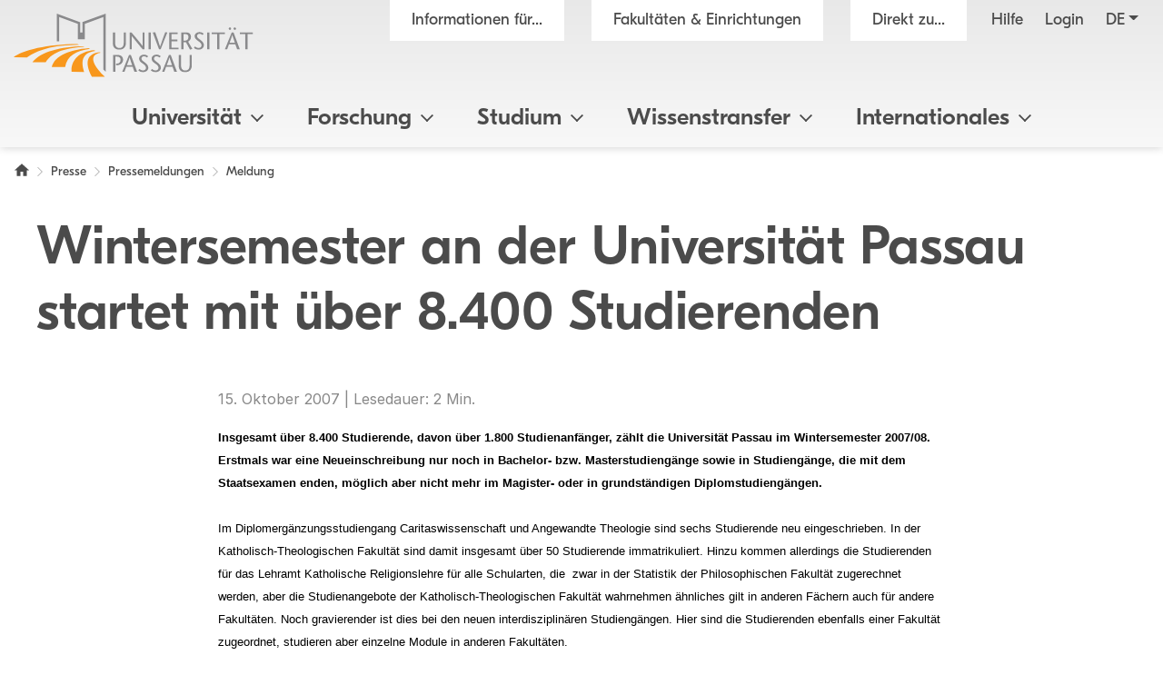

--- FILE ---
content_type: text/html; charset=utf8
request_url: https://www.uni-passau.de/bereiche/presse/pressemeldungen/meldung/wintersemester-an-der-universitaet-passau-startet-mit-ueber-8400-studierenden
body_size: 12605
content:
<!DOCTYPE html>
<html lang="de">
<head>

<meta charset="utf-8">
<!-- 
	This website is powered by TYPO3 - inspiring people to share!
	TYPO3 is a free open source Content Management Framework initially created by Kasper Skaarhoj and licensed under GNU/GPL.
	TYPO3 is copyright 1998-2026 of Kasper Skaarhoj. Extensions are copyright of their respective owners.
	Information and contribution at https://typo3.org/
-->



<title>Wintersemester an der Universit&auml;t Passau startet mit &uuml;ber 8.400 Studierenden - Universit&auml;t Passau</title>
<meta name="generator" content="TYPO3 CMS">
<meta name="viewport" content="width=device-width, initial-scale=1">
<meta name="referrer" content="strict-origin-when-cross-origin">
<meta name="robots" content="noindex">
<meta property="og:image" content="https://www.uni-passau.de/typo3conf/ext/mattgold_theme/Resources/Public/Img/og_preview.png">
<meta property="og:image:url" content="https://www.uni-passau.de/typo3conf/ext/mattgold_theme/Resources/Public/Img/og_preview.png">
<meta property="og:image:width" content="1200">
<meta property="og:image:height" content="630">
<meta name="twitter:card" content="summary">
<meta name="twitter:image" content="https://www.uni-passau.de/typo3conf/ext/mattgold_theme/Resources/Public/Img/og_preview.png">


<link rel="stylesheet" type="text/css" href="/typo3conf/ext/mattgold_theme/Resources/Public/Css/Libs.css?1704790631" media="all">
<link rel="stylesheet" type="text/css" href="/typo3conf/ext/mattgold_theme/Resources/Public/Css/Base.css?1726490036" media="all">
<link rel="stylesheet" type="text/css" href="/typo3conf/ext/mattgold_theme/Resources/Public/Css/Main.css?1768466863" media="all">
<link href="/typo3conf/ext/mattgold_theme/Resources/Public/Css/News.css?1746992951" rel="stylesheet" type="text/css">






<!-- Matomo -->
    <script>
        var _paq = window._paq = window._paq || [];
        /* tracker methods like "setCustomDimension" should be called before "trackPageView" */
        _paq.push(['disableCookies']);
        _paq.push(['trackPageView']);
        _paq.push(['enableLinkTracking']);
        (function() {
        var u="//piwik.uni-passau.de/";
        _paq.push(['setTrackerUrl', u+'matomo.php']);
        _paq.push(['setSiteId', '1']);
        var d=document, g=d.createElement('script'), s=d.getElementsByTagName('script')[0];
        g.async=true; g.src=u+'matomo.js'; s.parentNode.insertBefore(g,s);
        })();
    </script>
    <!-- End Matomo Code -->


<link rel="canonical" href="https://www.uni-passau.de/bereiche/presse/pressemeldungen/meldung/wintersemester-an-der-universitaet-passau-startet-mit-ueber-8400-studierenden">

<link rel="alternate" hreflang="de" href="https://www.uni-passau.de/bereiche/presse/pressemeldungen/meldung/wintersemester-an-der-universitaet-passau-startet-mit-ueber-8400-studierenden">
<link rel="alternate" hreflang="en" href="https://www.uni-passau.de/en/bereiche/press/press-releases/news/wintersemester-an-der-universitaet-passau-startet-mit-ueber-8400-studierenden">
<link rel="alternate" hreflang="x-default" href="https://www.uni-passau.de/bereiche/presse/pressemeldungen/meldung/wintersemester-an-der-universitaet-passau-startet-mit-ueber-8400-studierenden">
</head>
<body id="page-7913" class="page-7913 pagelevel-2 language-0 backendlayout-upadefault layout-default" data-pageuid="7913">

<div class="upa_spinner_wrapper">
    <div class="upa_spinner_inner">
        <div class="upa_spinner"></div>
    </div>
</div>
<style>
.upa_spinner_wrapper {
    position: fixed;
    top: 0;
    right: 0;
    bottom: 0;
    left: 0;
    background-color: #fff;
    z-index: 1000;
    display: flex;
    align-items: center;
    justify-content: center;
}

.upa_spinner_inner {
    animation: fadeIn 2s;
}

.upa_spinner {
    pointer-events: none;
    width: 80px;
    height: 80px;
    border: 10px solid transparent;
    border-color: #eeeeee;
    border-top-color: #ff8800;
    border-radius: 50%;
    animation: upaspinneranimation 2s linear infinite;
}

@keyframes upaspinneranimation {
    100% {
        transform: rotate(360deg)
    }
}

@keyframes fadeIn {
    0% {
        opacity: 0;
    }

    90% {
        opacity: 0;
    }

    100% {
        opacity: 1;
    }
}
</style>


        
    
<div class="upa_targetgroups upa_top_menu" style="visibility: hidden;">
    <div class="upa_targetgroups_header upa_top_menu_header">
        <h2 class="upa_targetgroups_header_main">Informationen f&uuml;r...</h2>
        <div class="upa_targetgroups_header_close upa_top_menu_close"></div>
    </div>
    <div class="upa_targetgroups_body upa_top_menu_body">
        <div class="upa_targetgroups_body_inner upa_top_menu_body_inner">
            <h2 class="d-none d-xl-block">Informationen f&uuml;r...</h2>
            <div class="upa_top_menu_line d-none d-xl-block"></div>
            <div class="upa_targetgroups_wrapper">
                <a href="/studierende">
                    <img class="img-fluid" src="/typo3conf/ext/mattgold_theme/Resources/Public/Icons/Targetgroups/current_students.svg" width="80" height="80" alt="">
                    <h3><span>Studierende</span></h3>
                </a>
                <a href="/studieninteressierte">
                    <img class="img-fluid" src="/typo3conf/ext/mattgold_theme/Resources/Public/Icons/Targetgroups/prospective_students.svg" width="80" height="80" alt="">
                    <h3><span>Studien&shy;interessierte</span></h3>
                </a>
                <a href="/wissenschaftler">
                    <img class="img-fluid" src="/typo3conf/ext/mattgold_theme/Resources/Public/Icons/Targetgroups/academics.svg" width="80" height="49" alt="">
                    <h3><span>Wissen&shy;schaftler&shy;innen und Wissen&shy;schaftler</span></h3>
                </a>
                <a href="/wissenschaftlicher-nachwuchs">
                    <img class="img-fluid" src="/typo3conf/ext/mattgold_theme/Resources/Public/Icons/Targetgroups/early_career_researchers.svg" width="80" height="79" alt="">
                    <h3><span>Nachwuchs&shy;f&ouml;rderung</span></h3>
                </a>
                <a href="/unternehmen">
                    <img class="img-fluid" src="/typo3conf/ext/mattgold_theme/Resources/Public/Icons/Targetgroups/businesses.svg" width="80" height="49" alt="">
                    <h3><span>Unternehmen</span></h3>
                </a>
                <a href="/alumni-foerderer-freunde">
                    <img class="img-fluid" src="/typo3conf/ext/mattgold_theme/Resources/Public/Icons/Targetgroups/alumni_and_friends.svg" width="80" height="56" alt="">
                    <h3><span>Netzwerke</span></h3>
                </a>
                
                    <a href="/schueler-schulen">
                        <img class="img-fluid" src="/typo3conf/ext/mattgold_theme/Resources/Public/Icons/Targetgroups/pupils_and_teacher.svg" width="80" height="57" alt="">
                        <h3><span>Sch&uuml;lerinnen, Sch&uuml;ler und Lehrkr&auml;fte</span></h3>
                    </a>
                
                <a href="/beschaeftigte">
                    <img class="img-fluid" src="/typo3conf/ext/mattgold_theme/Resources/Public/Icons/Targetgroups/staff.svg" width="80" height="85" alt="">
                    <h3><span>Besch&auml;ftigte</span></h3>
                </a>
                <a href="/presse">
                    <img class="img-fluid" src="/typo3conf/ext/mattgold_theme/Resources/Public/Icons/Targetgroups/media_representatives.svg" width="80" height="82" alt="">
                    <h3><span>Presse</span></h3>
                </a>
                <div class="upa_clear"></div>
            </div>
        </div>
    </div>
</div>
<div class="upa_facilities upa_top_menu" style="visibility: hidden;">
    <div class="upa_facilities_header upa_top_menu_header">
        <div class="upa_facilities_header_back"></div>
        <h2 class="upa_facilities_header_main">Fakult&auml;ten &amp; Einrichtungen</h2>
        <h2 class="upa_facilities_header_a">Verwaltung</h2>
        <h2 class="upa_facilities_header_b">Zentrale Einrichtungen</h2>
        <div class="upa_facilities_header_close upa_top_menu_close"></div>
    </div>
    <div class="upa_facilities_body upa_top_menu_body">
        <div class="upa_facilities_body_inner upa_top_menu_body_inner">
            <h2 class="d-none d-xl-block">Fakult&auml;ten</h2>
            <div class="upa_facilities_entry_wrapper">
                
    <a href="https://www.jura.uni-passau.de/" class="upa_facilities_entry">
        
        <div class="upa_facilities_entry_image_wrapper">
            <img loading="lazy" class="img-fluid d-block d-xl-none" alt="Juristische Fakult&auml;t" src="/typo3temp/assets/_processed_/1/4/csm_jura_bbf2aa042e.jpg" width="80" height="50">
            <img loading="lazy" class="img-fluid d-none d-xl-block" alt="Juristische Fakult&auml;t" src="/typo3temp/assets/_processed_/1/4/csm_jura_1007acbeb0.jpg" width="400" height="225">
        </div>
        <h3>Juristische Fakult&auml;t</h3>
    </a>

                
    <a href="https://www.sobi.uni-passau.de/" class="upa_facilities_entry">
        
        <div class="upa_facilities_entry_image_wrapper">
            <img loading="lazy" class="img-fluid d-block d-xl-none" alt="Sozial- und Bildungs&shy;wissen&shy;schaft&shy;liche Fakult&auml;t" src="/typo3temp/assets/_processed_/f/6/csm_sobi_f12680350e.jpg" width="80" height="50">
            <img loading="lazy" class="img-fluid d-none d-xl-block" alt="Sozial- und Bildungs&shy;wissen&shy;schaft&shy;liche Fakult&auml;t" src="/typo3temp/assets/_processed_/f/6/csm_sobi_611dcbcff6.jpg" width="400" height="225">
        </div>
        <h3>Sozial- und Bildungs&shy;wissen&shy;schaft&shy;liche Fakult&auml;t</h3>
    </a>

                
    <a href="https://www.geku.uni-passau.de/" class="upa_facilities_entry">
        
        <div class="upa_facilities_entry_image_wrapper">
            <img loading="lazy" class="img-fluid d-block d-xl-none" alt="Geistes- und Kultur&shy;wissen&shy;schaft&shy;liche Fakult&auml;t" src="/typo3temp/assets/_processed_/1/a/csm_geku_7437df6902.jpg" width="80" height="50">
            <img loading="lazy" class="img-fluid d-none d-xl-block" alt="Geistes- und Kultur&shy;wissen&shy;schaft&shy;liche Fakult&auml;t" src="/typo3temp/assets/_processed_/1/a/csm_geku_2061d5bfb5.jpg" width="400" height="225">
        </div>
        <h3>Geistes- und Kultur&shy;wissen&shy;schaft&shy;liche Fakult&auml;t</h3>
    </a>

                
    <a href="https://www.wiwi.uni-passau.de/" class="upa_facilities_entry">
        
        <div class="upa_facilities_entry_image_wrapper">
            <img loading="lazy" class="img-fluid d-block d-xl-none" alt="Wirtschafts&shy;wissen&shy;schaft&shy;liche Fakult&auml;t" src="/typo3temp/assets/_processed_/c/8/csm_wiwi_e4038ca476.jpg" width="80" height="50">
            <img loading="lazy" class="img-fluid d-none d-xl-block" alt="Wirtschafts&shy;wissen&shy;schaft&shy;liche Fakult&auml;t" src="/typo3temp/assets/_processed_/c/8/csm_wiwi_9a02258d9f.jpg" width="400" height="225">
        </div>
        <h3>Wirtschafts&shy;wissen&shy;schaft&shy;liche Fakult&auml;t</h3>
    </a>

                
    <a href="https://www.fim.uni-passau.de/" class="upa_facilities_entry">
        
        <div class="upa_facilities_entry_image_wrapper">
            <img loading="lazy" class="img-fluid d-block d-xl-none" alt="Fakult&auml;t f&uuml;r Informatik und Mathematik" src="/typo3temp/assets/_processed_/1/d/csm_fim_de4762d71e.jpg" width="80" height="50">
            <img loading="lazy" class="img-fluid d-none d-xl-block" alt="Fakult&auml;t f&uuml;r Informatik und Mathematik" src="/typo3temp/assets/_processed_/1/d/csm_fim_3e544032d4.jpg" width="400" height="225">
        </div>
        <h3>Fakult&auml;t f&uuml;r Informatik und Mathematik</h3>
    </a>

                <div class="upa_clear"></div>
            </div>
            <div class="upa_top_menu_line d-none d-xl-block"></div>
            <div class="row g-0 d-none d-xl-flex">
                
                <div class="col-12">
                    <h2>Zentrale Einrichtungen</h2>
                    <ul>
                        
                            <li><a href="https://www.graduiertenzentrum.uni-passau.de/">Graduiertenzentrum</a></li>
                        
                            <li><a href="https://www.picais.uni-passau.de/">PICAIS</a></li>
                        
                            <li><a href="https://www.sportzentrum.uni-passau.de/">Sportzentrum</a></li>
                        
                            <li><a href="https://www.sprachenzentrum.uni-passau.de/">Sprachenzentrum</a></li>
                        
                            <li><a href="https://www.ub.uni-passau.de/">Universit&auml;tsbibliothek</a></li>
                        
                            <li><a href="https://www.zim.uni-passau.de/">ZIM</a></li>
                        
                            <li><a href="https://www.zlf.uni-passau.de/">ZLF</a></li>
                        
                    </ul>
                </div>
            </div>
            
            <div class="upa_top_menu_button upa_facilities_show_b d-block d-xl-none">
                Zentrale Einrichtungen
            </div>
        </div>
    </div>
    <div class="upa_facilities_body_a d-block d-xl-none">
        <div class="upa_facilities_body_inner">
            <ul>
                
                    <li><a href="/universitaet/einrichtungen/geschaeftsstelle-forschung-und-wissenschaftlicher-nachwuchs">Gesch&auml;ftsstelle Forschung</a></li>
                
                    <li><a href="/universitaet/einrichtungen/stabsstelle-arbeitssicherheit">Stabsstelle Arbeitssicherheit</a></li>
                
                    <li><a href="/universitaet/einrichtungen/stabsstelle-diversity-und-gleichstellung">Stabsstelle Diversity und Gleichstellung</a></li>
                
                    <li><a href="/universitaet/einrichtungen/stabsstelle-kompetenzentwicklung-in-studium-und-lehre-ksl">Stabsstelle Kompetenz&shy;entwicklung in Studium und Lehre</a></li>
                
                    <li><a href="/universitaet/einrichtungen/stabsstelle-prozessmanagement">Stabsstelle Prozessmanagement</a></li>
                
                    <li><a href="/universitaet/einrichtungen/geschaeftsstelle-digitalverbund-bayern">Gesch&auml;ftsstelle Digitalverbund Bayern</a></li>
                
                    <li><a href="/verwaltung/entwicklung-der-universitaetsverwaltung">Entwicklung der Universit&auml;tsverwaltung</a></li>
                
                    <li><a href="/verwaltung/universitaetssteuerung">Universit&auml;tssteuerung</a></li>
                
                    <li><a href="/verwaltung/kommunikation-und-marketing">Kommunikation und Marketing</a></li>
                
                    <li><a href="/verwaltung/abteilung-iii-forschungsservices">Forschungsf&ouml;rderung</a></li>
                
                    <li><a href="/verwaltung/abteilung-iv-transfer-und-qualifizierung">Transfer und Qualifizierung</a></li>
                
                    <li><a href="/verwaltung/studierenden-und-rechtsangelegenheiten">Studierenden- und Rechtsangelegenheiten</a></li>
                
                    <li><a href="/verwaltung/internationales-und-studierendenservice">Internationales und Studierendenservice</a></li>
                
                    <li><a href="/verwaltung/finanzen">Finanzen</a></li>
                
                    <li><a href="/verwaltung/personal">Personal</a></li>
                
                    <li><a href="/verwaltung/facility-management">Facility Management</a></li>
                
            </ul>
        </div>
    </div>
    <div class="upa_facilities_body_b d-block d-xl-none">
        <div class="upa_facilities_body_inner">
            <ul>
                
                    <li><a href="https://www.graduiertenzentrum.uni-passau.de/">Graduiertenzentrum</a></li>
                
                    <li><a href="https://www.picais.uni-passau.de/">PICAIS</a></li>
                
                    <li><a href="https://www.sportzentrum.uni-passau.de/">Sportzentrum</a></li>
                
                    <li><a href="https://www.sprachenzentrum.uni-passau.de/">Sprachenzentrum</a></li>
                
                    <li><a href="https://www.ub.uni-passau.de/">Universit&auml;tsbibliothek</a></li>
                
                    <li><a href="https://www.zim.uni-passau.de/">ZIM</a></li>
                
                    <li><a href="https://www.zlf.uni-passau.de/">ZLF</a></li>
                
            </ul>
        </div>
    </div>
</div>



    

    
        
    

    

    

    

    

    

    

    

    

    

    

    

    

    

    

    



    <div class="upa_mobile_nav_background"></div>
    <div class="upa_mobile_nav upa_top_menu" style="visibility: hidden;">
        <div class="upa_mobile_nav_header upa_top_menu_header">
            <h2 class="upa_mobile_nav_header_main"><a href="#"><span>Heading</span></a></h2>
            <div class="upa_mobile_nav_header_close upa_top_menu_close"></div>
        </div>
        <div class="upa_mobile_nav_body upa_top_menu_body">
            <div class="upa_mobile_nav_body_inner upa_top_menu_body_inner">
                
                <div class="upa_mobile_nav_url" data-url="https://www.uni-passau.de/bereiche/presse/pressemeldungen/meldung?no_cache=1&amp;tx_mattgoldtheme_ajax%5Baction%5D=menu&amp;tx_mattgoldtheme_ajax%5Bcontroller%5D=Ajax&amp;tx_mattgoldtheme_ajax%5Blanguage%5D=0&amp;tx_mattgoldtheme_ajax%5BpageUid%5D=7913&amp;tx_mattgoldtheme_ajax%5BpageUidRoot%5D=1&amp;type=20231213&amp;cHash=77c12ae4b327919057867903ec6e03fd"></div>
                <div class="upa_mobile_nav_entries">
                    
                </div>
                <div class="upa_top_menu_button upa_targetgroup_menu">
                    Informationen f&uuml;r...
                </div>
                <div class="upa_top_menu_button upa_facilities_menu">
                    Fakult&auml;ten &amp; Einrichtungen
                </div>
            </div>
        </div>
    </div>

<div class="upa_header">
    <div class="upa_header_topbar">
        <a href="https://www.hilfe.uni-passau.de/login/login-digitaler-campus" class="upa_header_login_link">
            Login
        </a>
        <div class="dropdown dropdown-center upa_quicklink_menu_mobile">
            <span class="dropdown-toggle" data-bs-toggle="dropdown" aria-expanded="false" data-bs-offset="0,10">Direkt zu...</span>
            <ul class="dropdown-menu">
                
                    <li><a class="dropdown-item" href="/bewerbung-einschreibung">Bewerbung und Einschreibung</a></li>
                
                    <li><a class="dropdown-item" href="/studienangebot/studiengaenge">Studienangebot</a></li>
                
                    <li><a class="dropdown-item" href="/studienberatung">Studienberatung</a></li>
                
                    <li><a class="dropdown-item" href="/studium/studienangebot/vorlesungsverzeichnis">Vorlesungsverzeichnis</a></li>
                
                    <li><a class="dropdown-item" href="/auslandsamt">Auslandsamt</a></li>
                
                    <li><a class="dropdown-item" href="/zkk">Karriere und Kompetenzen</a></li>
                
                    <li><a class="dropdown-item" href="/pruefungssekretariat">Pr&uuml;fungssekretariat</a></li>
                
                    <li><a class="dropdown-item" href="https://www.graduiertenzentrum.uni-passau.de/">Graduiertenzentrum</a></li>
                
                    <li><a class="dropdown-item" href="https://stwno.de/de/">Studierendenwerk</a></li>
                
                    <li><a class="dropdown-item" href="https://www.ub.uni-passau.de/">Universit&auml;tsbibliothek</a></li>
                
            </ul>
        </div>
        <div class="dropdown upa_language_menu_mobile">
            
                
                    
                
            
                
            
                
            
                
            
                
            
                
            
                
            
                
            
                
            
                
            
                
            
                
            
                
            
                
            
                
            
                
            
                
            
            <span class="dropdown-toggle " data-bs-toggle="dropdown" aria-expanded="false" data-bs-offset="5,10">de</span>
            <ul class="dropdown-menu">
                
                    
                
                    
                        <li>
                            <a class="dropdown-item" href="/en/bereiche/press/press-releases/news/wintersemester-an-der-universitaet-passau-startet-mit-ueber-8400-studierenden" hreflang="en" title="Englisch">en</a>
                        </li>
                    
                
                    
                
                    
                
                    
                
                    
                
                    
                
                    
                
                    
                
                    
                
                    
                
                    
                
                    
                
                    
                
                    
                
                    
                
                    
                
            </ul>
        </div>
    </div>
    <div class="upa_header_inner">
        
        
        <a href="/" class="upa_logo_short_link">
            <img class="upa_logo_short" alt="Logo der Universit&auml;t Passau" src="/typo3conf/ext/mattgold_theme/Resources/Public/Img/logo_short.svg" width="59" height="40">
        </a>
        <div class="row g-0">
            <div class="col-6 col-xl-12">
                <div class="upa_header_inner_top">
                    <div class="upa_header_inner_top_inner">
                        <a href="/" class="upa_logo_link">
                            
                                    <img class="upa_logo" alt="Logo der Universit&auml;t Passau" src="/typo3conf/ext/mattgold_theme/Resources/Public/Img/logo.svg" width="563" height="149">
                                
                        </a>
                        <div class="upa_meta_menu">
                            <span class="upa_targetgroup_menu">
                                Informationen f&uuml;r...
                            </span>
                            <span class="upa_facilities_menu">
                                Fakult&auml;ten &amp; Einrichtungen
                            </span>
                            <div class="dropdown upa_quicklink_menu_desktop">
                                <span class="dropdown-toggle" data-bs-toggle="dropdown" aria-expanded="false">Direkt zu...</span>
                                <ul class="dropdown-menu">
                                    
                                        <li><a class="dropdown-item" href="/bewerbung-einschreibung">Bewerbung und Einschreibung</a></li>
                                    
                                        <li><a class="dropdown-item" href="/studienangebot/studiengaenge">Studienangebot</a></li>
                                    
                                        <li><a class="dropdown-item" href="/studienberatung">Studienberatung</a></li>
                                    
                                        <li><a class="dropdown-item" href="/studium/studienangebot/vorlesungsverzeichnis">Vorlesungsverzeichnis</a></li>
                                    
                                        <li><a class="dropdown-item" href="/auslandsamt">Auslandsamt</a></li>
                                    
                                        <li><a class="dropdown-item" href="/zkk">Karriere und Kompetenzen</a></li>
                                    
                                        <li><a class="dropdown-item" href="/pruefungssekretariat">Pr&uuml;fungssekretariat</a></li>
                                    
                                        <li><a class="dropdown-item" href="https://www.graduiertenzentrum.uni-passau.de/">Graduiertenzentrum</a></li>
                                    
                                        <li><a class="dropdown-item" href="https://stwno.de/de/">Studierendenwerk</a></li>
                                    
                                        <li><a class="dropdown-item" href="https://www.ub.uni-passau.de/">Universit&auml;tsbibliothek</a></li>
                                    
                                </ul>
                            </div>
                            <a href="https://www.hilfe.uni-passau.de/" class="upa_meta_menu_link">
                                Hilfe
                            </a>
                            <a href="https://www.hilfe.uni-passau.de/login/login-digitaler-campus" class="upa_meta_menu_link">
                                Login
                            </a>
                            <div class="dropdown upa_language_menu_desktop">
                                
                                    
                                        
                                    
                                
                                    
                                
                                    
                                
                                    
                                
                                    
                                
                                    
                                
                                    
                                
                                    
                                
                                    
                                
                                    
                                
                                    
                                
                                    
                                
                                    
                                
                                    
                                
                                    
                                
                                    
                                
                                    
                                
                                <span class="dropdown-toggle " data-bs-toggle="dropdown" aria-expanded="false">de</span>
                                <ul class="dropdown-menu">
                                    
                                        
                                    
                                        
                                            <li>
                                                <a class="dropdown-item" href="/en/bereiche/press/press-releases/news/wintersemester-an-der-universitaet-passau-startet-mit-ueber-8400-studierenden" hreflang="en" title="Englisch">en</a>
                                            </li>
                                        
                                    
                                        
                                    
                                        
                                    
                                        
                                    
                                        
                                    
                                        
                                    
                                        
                                    
                                        
                                    
                                        
                                    
                                        
                                    
                                        
                                    
                                        
                                    
                                        
                                    
                                        
                                    
                                        
                                    
                                        
                                    
                                </ul>
                            </div>
                        </div>
                        
                        
                        
                        
                        
                        
                        
                        
                        
                    </div>
                </div>
            </div>
            <div class="col-6 d-xl-none text-right">
                <div class="upa_burger_wrapper">
                    <div class="upa_burger">
                        <div class="upa_burger_stripe"></div>
                        <div class="upa_burger_stripe"></div>
                        <div class="upa_burger_stripe"></div>
                    </div>
                </div>
            </div>
        </div>
        
                <!--DMAILER_SECTION_BOUNDARY_-->

    
            
            
            
            
            
            
            
            
            
                
            
            
            
            
            
            
            
            
            
            
            
            
            
            
            
            
            
            
            
            
            
            
            
            
            
                
            
            
            
            
            
            
            
            
            
            
                    
                            
                                    <div class="upa_no_frame">
                                        <a id="c445896"></a>
                                        
                                        
                                        
                                            



                                        
                                        
                                        

    
        
<div class="d-none d-xl-block">
    <div class="row g-0">
        <div class="col-12">
            <nav class="navbar navbar-expand-xl upa_main_nav_desktop">
                <div class="container-fluid">
                    <div class="collapse navbar-collapse upa_main_nav_inner">
                        <ul class="upa_navbar">
                            
                            
                            
                                
                                    
                                    
                                            <li class="upa_navbar_item upa_navbar_item_has_megamenu">
                                                <a href="#">Universit&auml;t<span class="upa_navbar_item_caret"></span></a>
                                                
                                                        
                                                        <div class="upa_megamenu">
                                                            <div class="upa_megamenu_inner">
                                                                <div class="upa_megamenu_content_wrapper">
                                                                    <div class="upa_megamenu_content">
                                                                        <div class="container-fluid">
                                                                            <div class="row">
                                                                                
                                                                                    <div class="col-3">
                                                                                        <div class="upa_megamenu_column">
                                                                                            
                                                                                            <h2>&Uuml;berblick</h2>
                                                                                            <ul>
                                                                                                
                                                                                                    <li>
                                                                                                        <a href="/">Home</a>
                                                                                                    </li>
                                                                                                
                                                                                                    <li>
                                                                                                        <a href="/universitaet/universitaet-im-ueberblick">Universit&auml;t im &Uuml;berblick</a>
                                                                                                    </li>
                                                                                                
                                                                                                    <li>
                                                                                                        <a href="/universitaet/universitaet-im-ueberblick/zahlen-daten-fakten">Zahlen - Daten - Fakten</a>
                                                                                                    </li>
                                                                                                
                                                                                                    <li>
                                                                                                        <a href="/rankings">Rankings</a>
                                                                                                    </li>
                                                                                                
                                                                                                    <li>
                                                                                                        <a href="/bereiche/beschaeftigte/facility-management/universitaetsarchiv">Archiv &amp; Geschichte</a>
                                                                                                    </li>
                                                                                                
                                                                                                    <li>
                                                                                                        <a href="/universitaet/universitaet-im-ueberblick/bildergalerie">Bildergalerie</a>
                                                                                                    </li>
                                                                                                
                                                                                                    <li>
                                                                                                        <a href="/kontakt">Kontakt</a>
                                                                                                    </li>
                                                                                                
                                                                                            </ul>
                                                                                        </div>
                                                                                    </div>
                                                                                
                                                                                    <div class="col-3">
                                                                                        <div class="upa_megamenu_column">
                                                                                            
                                                                                            <h2>Leitung &amp; Gremien</h2>
                                                                                            <ul>
                                                                                                
                                                                                                    <li>
                                                                                                        <a href="/universitaet/leitung-und-gremien/universitaetsleitung">Universit&auml;tsleitung</a>
                                                                                                    </li>
                                                                                                
                                                                                                    <li>
                                                                                                        <a href="/universitaet/leitung-und-gremien/senat">Senat</a>
                                                                                                    </li>
                                                                                                
                                                                                                    <li>
                                                                                                        <a href="/universitaet/leitung-und-gremien/universitaetsrat">Universit&auml;tsrat</a>
                                                                                                    </li>
                                                                                                
                                                                                                    <li>
                                                                                                        <a href="/universitaet/leitung-und-gremien">Weitere Gremien und Leitungsorgane</a>
                                                                                                    </li>
                                                                                                
                                                                                                    <li>
                                                                                                        <a href="/corporate-stewardship">Corporate Stewardship</a>
                                                                                                    </li>
                                                                                                
                                                                                            </ul>
                                                                                        </div>
                                                                                    </div>
                                                                                
                                                                                    <div class="col-3">
                                                                                        <div class="upa_megamenu_column">
                                                                                            
                                                                                            <h2>Fakult&auml;ten und Verwaltung</h2>
                                                                                            <ul>
                                                                                                
                                                                                                    <li>
                                                                                                        <a href="/universitaet/fakultaeten">Fakult&auml;ten</a>
                                                                                                    </li>
                                                                                                
                                                                                                    <li>
                                                                                                        <a href="/verwaltung">Verwaltung</a>
                                                                                                    </li>
                                                                                                
                                                                                                    <li>
                                                                                                        <a href="/universitaet/einrichtungen-und-verwaltung/zentrale-einrichtungen">Zentrale Einrichtungen</a>
                                                                                                    </li>
                                                                                                
                                                                                                    <li>
                                                                                                        <a href="/universitaet/einrichtungen#c376299">Stabsstellen</a>
                                                                                                    </li>
                                                                                                
                                                                                            </ul>
                                                                                        </div>
                                                                                    </div>
                                                                                
                                                                            </div>
                                                                        </div>
                                                                    </div>
                                                                </div>
                                                            </div>
                                                        </div>
                                                    
                                            </li>
                                        
                                
                            
                                
                                    
                                    
                                            <li class="upa_navbar_item upa_navbar_item_has_megamenu">
                                                <a href="#">Forschung<span class="upa_navbar_item_caret"></span></a>
                                                
                                                        
                                                        <div class="upa_megamenu">
                                                            <div class="upa_megamenu_inner">
                                                                <div class="upa_megamenu_content_wrapper">
                                                                    <div class="upa_megamenu_content">
                                                                        <div class="container-fluid">
                                                                            <div class="row">
                                                                                
                                                                                    <div class="col-3">
                                                                                        <div class="upa_megamenu_column">
                                                                                            
                                                                                            <h2>Forschung</h2>
                                                                                            <ul>
                                                                                                
                                                                                                    <li>
                                                                                                        <a href="/forschung">Forschung im &Uuml;berblick</a>
                                                                                                    </li>
                                                                                                
                                                                                                    <li>
                                                                                                        <a href="https://www.digital.uni-passau.de/">Digitales Forschungsmagazin</a>
                                                                                                    </li>
                                                                                                
                                                                                                    <li>
                                                                                                        <a href="/forschung/forschungsprojekte">Forschungsprojekte</a>
                                                                                                    </li>
                                                                                                
                                                                                                    <li>
                                                                                                        <a href="/forschung/forschungseinrichtungen">Forschungseinrichtungen</a>
                                                                                                    </li>
                                                                                                
                                                                                            </ul>
                                                                                        </div>
                                                                                    </div>
                                                                                
                                                                                    <div class="col-3">
                                                                                        <div class="upa_megamenu_column">
                                                                                            
                                                                                            <h2>Forschungsservice</h2>
                                                                                            <ul>
                                                                                                
                                                                                                    <li>
                                                                                                        <a href="/forschung/forschungsservices">Abteilung Forschungsservices</a>
                                                                                                    </li>
                                                                                                
                                                                                                    <li>
                                                                                                        <a href="https://www.picais.uni-passau.de/">PICAIS</a>
                                                                                                    </li>
                                                                                                
                                                                                                    <li>
                                                                                                        <a href="/programme-fuer-gastwissenschaftler">Programme f&uuml;r internationale Forschende</a>
                                                                                                    </li>
                                                                                                
                                                                                                    <li>
                                                                                                        <a href="/fis">Forschungsinformationssystem (FIS)</a>
                                                                                                    </li>
                                                                                                
                                                                                            </ul>
                                                                                        </div>
                                                                                    </div>
                                                                                
                                                                                    <div class="col-3">
                                                                                        <div class="upa_megamenu_column">
                                                                                            
                                                                                            <h2>Wissenschaftlicher Nachwuchs</h2>
                                                                                            <ul>
                                                                                                
                                                                                                    <li>
                                                                                                        <a href="https://www.graduiertenzentrum.uni-passau.de/">Graduiertenzentrum</a>
                                                                                                    </li>
                                                                                                
                                                                                                    <li>
                                                                                                        <a href="https://www.graduiertenzentrum.uni-passau.de/promotion">Promotion</a>
                                                                                                    </li>
                                                                                                
                                                                                                    <li>
                                                                                                        <a href="https://www.graduiertenzentrum.uni-passau.de/habilitation-postdocs">Habilitation</a>
                                                                                                    </li>
                                                                                                
                                                                                                    <li>
                                                                                                        <a href="/wissenschaftlicher-nachwuchs">Nachwuchsf&ouml;rderung - &Uuml;bersicht</a>
                                                                                                    </li>
                                                                                                
                                                                                            </ul>
                                                                                        </div>
                                                                                    </div>
                                                                                
                                                                                    <div class="col-3">
                                                                                        <div class="upa_megamenu_column">
                                                                                            
                                                                                            <h2>Verantwortungsvoll und transparent forschen</h2>
                                                                                            <ul>
                                                                                                
                                                                                                    <li>
                                                                                                        <a href="/forschung/gute-wissenschaftliche-praxis">Gute wissenschaftliche Praxis</a>
                                                                                                    </li>
                                                                                                
                                                                                                    <li>
                                                                                                        <a href="/datenschutz">Datenschutz</a>
                                                                                                    </li>
                                                                                                
                                                                                                    <li>
                                                                                                        <a href="/ethikkommission">Ethikkommission</a>
                                                                                                    </li>
                                                                                                
                                                                                                    <li>
                                                                                                        <a href="/forschung/forschungsbeirat">Forschungsbeirat</a>
                                                                                                    </li>
                                                                                                
                                                                                                    <li>
                                                                                                        <a href="/universitaet/leitung-und-gremien/universitaetsleitung/buero-des-kanzlers/exportkontrolle">Exportkontrolle</a>
                                                                                                    </li>
                                                                                                
                                                                                                    <li>
                                                                                                        <a href="/forschungsdatenmanagement">Forschungsdatenmanagement</a>
                                                                                                    </li>
                                                                                                
                                                                                                    <li>
                                                                                                        <a href="https://www.ub.uni-passau.de/publizieren/open-access">Open Access</a>
                                                                                                    </li>
                                                                                                
                                                                                            </ul>
                                                                                        </div>
                                                                                    </div>
                                                                                
                                                                            </div>
                                                                        </div>
                                                                    </div>
                                                                </div>
                                                            </div>
                                                        </div>
                                                    
                                            </li>
                                        
                                
                            
                                
                                    
                                    
                                            <li class="upa_navbar_item upa_navbar_item_has_megamenu">
                                                <a href="#">Studium<span class="upa_navbar_item_caret"></span></a>
                                                
                                                        
                                                        <div class="upa_megamenu">
                                                            <div class="upa_megamenu_inner">
                                                                <div class="upa_megamenu_content_wrapper">
                                                                    <div class="upa_megamenu_content">
                                                                        <div class="container-fluid">
                                                                            <div class="row">
                                                                                
                                                                                    <div class="col-3">
                                                                                        <div class="upa_megamenu_column">
                                                                                            
                                                                                            <h2>In Passau studieren</h2>
                                                                                            <ul>
                                                                                                
                                                                                                    <li>
                                                                                                        <a href="/studium">Studium im &Uuml;berblick</a>
                                                                                                    </li>
                                                                                                
                                                                                                    <li>
                                                                                                        <a href="/studienangebot/studiengaenge">Studienangebot</a>
                                                                                                    </li>
                                                                                                
                                                                                                    <li>
                                                                                                        <a href="/bachelor">Bachelorstudieng&auml;nge</a>
                                                                                                    </li>
                                                                                                
                                                                                                    <li>
                                                                                                        <a href="/jura">Jura (Staatspr&uuml;fungsstudium)</a>
                                                                                                    </li>
                                                                                                
                                                                                                    <li>
                                                                                                        <a href="/lehramt">Lehramtsstudieng&auml;nge</a>
                                                                                                    </li>
                                                                                                
                                                                                                    <li>
                                                                                                        <a href="/master">Masterstudieng&auml;nge</a>
                                                                                                    </li>
                                                                                                
                                                                                                    <li>
                                                                                                        <a href="/internationale-studienangebote">Internationale Studienangebote</a>
                                                                                                    </li>
                                                                                                
                                                                                                    <li>
                                                                                                        <a href="/infotage">Infotage und Webinare</a>
                                                                                                    </li>
                                                                                                
                                                                                                    <li>
                                                                                                        <a href="/angebote-fuer-schulen">F&uuml;r Lehrkr&auml;fte, Sch&uuml;lerinnen und Sch&uuml;ler</a>
                                                                                                    </li>
                                                                                                
                                                                                            </ul>
                                                                                        </div>
                                                                                    </div>
                                                                                
                                                                                    <div class="col-3">
                                                                                        <div class="upa_megamenu_column">
                                                                                            
                                                                                            <h2>Studienverlauf</h2>
                                                                                            <ul>
                                                                                                
                                                                                                    <li>
                                                                                                        <a href="/termine-fristen">Termine und Fristen</a>
                                                                                                    </li>
                                                                                                
                                                                                                    <li>
                                                                                                        <a href="/studium/vor-dem-studium">Vor dem Studium</a>
                                                                                                    </li>
                                                                                                
                                                                                                    <li>
                                                                                                        <a href="/studienstart">Studienstart</a>
                                                                                                    </li>
                                                                                                
                                                                                                    <li>
                                                                                                        <a href="/studium/waehrend-des-studiums">W&auml;hrend des Studiums</a>
                                                                                                    </li>
                                                                                                
                                                                                                    <li>
                                                                                                        <a href="https://www.sprachenzentrum.uni-passau.de/fremdsprachenausbildung">Sprachkurse</a>
                                                                                                    </li>
                                                                                                
                                                                                                    <li>
                                                                                                        <a href="/internationales/als-student-oder-studentin-ins-ausland-gehen">Auslandsaufenthalt</a>
                                                                                                    </li>
                                                                                                
                                                                                                    <li>
                                                                                                        <a href="/studium/studienabschluss">Studienabschluss</a>
                                                                                                    </li>
                                                                                                
                                                                                                    <li>
                                                                                                        <a href="https://www.graduiertenzentrum.uni-passau.de/promotion">Promotion</a>
                                                                                                    </li>
                                                                                                
                                                                                            </ul>
                                                                                        </div>
                                                                                    </div>
                                                                                
                                                                                    <div class="col-3">
                                                                                        <div class="upa_megamenu_column">
                                                                                            
                                                                                            <h2>Support</h2>
                                                                                            <ul>
                                                                                                
                                                                                                    <li>
                                                                                                        <a href="/studium/faq">H&auml;ufige Fragen - FAQ</a>
                                                                                                    </li>
                                                                                                
                                                                                                    <li>
                                                                                                        <a href="/studium/service-und-beratung">Service und Beratung</a>
                                                                                                    </li>
                                                                                                
                                                                                                    <li>
                                                                                                        <a href="/studium/waehrend-des-studiums/gesund-im-studium">Gesund im Studium</a>
                                                                                                    </li>
                                                                                                
                                                                                                    <li>
                                                                                                        <a href="/studium/waehrend-des-studiums/fachschaften">Fachschaften</a>
                                                                                                    </li>
                                                                                                
                                                                                                    <li>
                                                                                                        <a href="/infos-fuer-eltern">Informationen f&uuml;r Eltern von Studierenden</a>
                                                                                                    </li>
                                                                                                
                                                                                            </ul>
                                                                                        </div>
                                                                                    </div>
                                                                                
                                                                                    <div class="col-3">
                                                                                        <div class="upa_megamenu_column">
                                                                                            
                                                                                            <h2>Studentisches Leben</h2>
                                                                                            <ul>
                                                                                                
                                                                                                    <li>
                                                                                                        <a href="/studium/campus-und-kultur">Campus &amp; Kultur - &Uuml;berblick</a>
                                                                                                    </li>
                                                                                                
                                                                                                    <li>
                                                                                                        <a href="/wohnen">Wohnen</a>
                                                                                                    </li>
                                                                                                
                                                                                                    <li>
                                                                                                        <a href="https://www.sportzentrum.uni-passau.de/hochschulsport">Sport</a>
                                                                                                    </li>
                                                                                                
                                                                                                    <li>
                                                                                                        <a href="/studium/campus-und-kultur/studentische-gruppen">Studentische Gruppen</a>
                                                                                                    </li>
                                                                                                
                                                                                                    <li>
                                                                                                        <a href="/studium/campus-und-kultur/passau-kennenlernen">Passau kennenlernen</a>
                                                                                                    </li>
                                                                                                
                                                                                            </ul>
                                                                                        </div>
                                                                                    </div>
                                                                                
                                                                            </div>
                                                                        </div>
                                                                    </div>
                                                                </div>
                                                            </div>
                                                        </div>
                                                    
                                            </li>
                                        
                                
                            
                                
                                    
                                    
                                            <li class="upa_navbar_item upa_navbar_item_has_megamenu">
                                                <a href="#">Wissenstransfer<span class="upa_navbar_item_caret"></span></a>
                                                
                                                        
                                                        <div class="upa_megamenu">
                                                            <div class="upa_megamenu_inner">
                                                                <div class="upa_megamenu_content_wrapper">
                                                                    <div class="upa_megamenu_content">
                                                                        <div class="container-fluid">
                                                                            <div class="row">
                                                                                
                                                                                    <div class="col-3">
                                                                                        <div class="upa_megamenu_column">
                                                                                            
                                                                                            <h2>Transfer</h2>
                                                                                            <ul>
                                                                                                
                                                                                                    <li>
                                                                                                        <a href="/wissenstransfer">Transfer im &Uuml;berblick</a>
                                                                                                    </li>
                                                                                                
                                                                                            </ul>
                                                                                        </div>
                                                                                    </div>
                                                                                
                                                                                    <div class="col-3">
                                                                                        <div class="upa_megamenu_column">
                                                                                            
                                                                                            <h2>Kooperation und Dialog</h2>
                                                                                            <ul>
                                                                                                
                                                                                                    <li>
                                                                                                        <a href="/wissenstransfer/kooperationen">Kooperationen</a>
                                                                                                    </li>
                                                                                                
                                                                                                    <li>
                                                                                                        <a href="/wissenstransfer/dialog">Universit&auml;t im Austausch</a>
                                                                                                    </li>
                                                                                                
                                                                                                    <li>
                                                                                                        <a href="/universitaet/universitaet-im-ueberblick/universitaetsmedien">Neues am Campus</a>
                                                                                                    </li>
                                                                                                
                                                                                                    <li>
                                                                                                        <a href="/campus-trifft-stadt">Uni Live - Campus trifft Stadt</a>
                                                                                                    </li>
                                                                                                
                                                                                            </ul>
                                                                                        </div>
                                                                                    </div>
                                                                                
                                                                                    <div class="col-3">
                                                                                        <div class="upa_megamenu_column">
                                                                                            
                                                                                            <h2>Gr&uuml;ndungsunterst&uuml;tzung</h2>
                                                                                            <ul>
                                                                                                
                                                                                                    <li>
                                                                                                        <a href="/gruendungsunterstuetzung">Gr&uuml;ndungsf&ouml;rderung: PATEC</a>
                                                                                                    </li>
                                                                                                
                                                                                                    <li>
                                                                                                        <a href="/gruendungsunterstuetzung/beratung-betreuung">Gr&uuml;ndungsberatung</a>
                                                                                                    </li>
                                                                                                
                                                                                            </ul>
                                                                                        </div>
                                                                                    </div>
                                                                                
                                                                                    <div class="col-3">
                                                                                        <div class="upa_megamenu_column">
                                                                                            
                                                                                            <h2>Weiterbildung</h2>
                                                                                            <ul>
                                                                                                
                                                                                                    <li>
                                                                                                        <a href="/weiterbildung">Akademische Fort- und Weiterbildung</a>
                                                                                                    </li>
                                                                                                
                                                                                            </ul>
                                                                                        </div>
                                                                                    </div>
                                                                                
                                                                            </div>
                                                                        </div>
                                                                    </div>
                                                                </div>
                                                            </div>
                                                        </div>
                                                    
                                            </li>
                                        
                                
                            
                                
                                    
                                    
                                            <li class="upa_navbar_item upa_navbar_item_has_megamenu">
                                                <a href="#">Internationales<span class="upa_navbar_item_caret"></span></a>
                                                
                                                        
                                                        <div class="upa_megamenu">
                                                            <div class="upa_megamenu_inner">
                                                                <div class="upa_megamenu_content_wrapper">
                                                                    <div class="upa_megamenu_content">
                                                                        <div class="container-fluid">
                                                                            <div class="row">
                                                                                
                                                                                    <div class="col-3">
                                                                                        <div class="upa_megamenu_column">
                                                                                            
                                                                                            <h2>International in Passau</h2>
                                                                                            <ul>
                                                                                                
                                                                                                    <li>
                                                                                                        <a href="/internationales">&Uuml;berblick: Internationales</a>
                                                                                                    </li>
                                                                                                
                                                                                                    <li>
                                                                                                        <a href="/internationales/nach-passau-kommen">Nach Passau kommen ...</a>
                                                                                                    </li>
                                                                                                
                                                                                                    <li>
                                                                                                        <a href="/internationales/nach-passau-kommen/fuer-ein-ganzes-studium-nach-passau-kommen">... f&uuml;r ein ganzes Studium</a>
                                                                                                    </li>
                                                                                                
                                                                                                    <li>
                                                                                                        <a href="/internationales/nach-passau-kommen/austausch-mit-passau">... f&uuml;r ein Auslandssemester</a>
                                                                                                    </li>
                                                                                                
                                                                                                    <li>
                                                                                                        <a href="/welcome-centre">... um an der Uni zu forschen / arbeiten</a>
                                                                                                    </li>
                                                                                                
                                                                                                    <li>
                                                                                                        <a href="https://www.gcp.uni-passau.de/">... um Deutsch zu lernen</a>
                                                                                                    </li>
                                                                                                
                                                                                                    <li>
                                                                                                        <a href="/internationales/nach-passau-kommen/organisatorisches">Organisatorisches</a>
                                                                                                    </li>
                                                                                                
                                                                                                    <li>
                                                                                                        <a href="/orientierung">Orientierungswochen</a>
                                                                                                    </li>
                                                                                                
                                                                                                    <li>
                                                                                                        <a href="/infos-fuer-eltern">Infos f&uuml;r Eltern</a>
                                                                                                    </li>
                                                                                                
                                                                                            </ul>
                                                                                        </div>
                                                                                    </div>
                                                                                
                                                                                    <div class="col-3">
                                                                                        <div class="upa_megamenu_column">
                                                                                            
                                                                                            <h2>Ins Ausland gehen</h2>
                                                                                            <ul>
                                                                                                
                                                                                                    <li>
                                                                                                        <a href="/internationales/als-student-oder-studentin-ins-ausland-gehen">... als Student oder Studentin</a>
                                                                                                    </li>
                                                                                                
                                                                                                    <li>
                                                                                                        <a href="/auslandspraktikum">... f&uuml;r ein Praktikum</a>
                                                                                                    </li>
                                                                                                
                                                                                                    <li>
                                                                                                        <a href="/internationales/ins-ausland-gehen-als-hochschulpersonal">... als Hochschulpersonal</a>
                                                                                                    </li>
                                                                                                
                                                                                                    <li>
                                                                                                        <a href="/internationales/als-student-oder-studentin-ins-ausland-gehen/fremdsprachenassistenz">... um Deutsch zu unterrichten</a>
                                                                                                    </li>
                                                                                                
                                                                                            </ul>
                                                                                        </div>
                                                                                    </div>
                                                                                
                                                                                    <div class="col-3">
                                                                                        <div class="upa_megamenu_column">
                                                                                            
                                                                                            <h2>Unser Netzwerk</h2>
                                                                                            <ul>
                                                                                                
                                                                                                    <li>
                                                                                                        <a href="https://passau.adv-pub.moveon4.de/start/">Partneruniversit&auml;ten</a>
                                                                                                    </li>
                                                                                                
                                                                                                    <li>
                                                                                                        <a href="/internationales/das-programm-erasmus">Das Programm Erasmus+</a>
                                                                                                    </li>
                                                                                                
                                                                                                    <li>
                                                                                                        <a href="/internationales/international-vernetzen">International vernetzen</a>
                                                                                                    </li>
                                                                                                
                                                                                                    <li>
                                                                                                        <a href="/internationales/nach-passau-kommen/internationale-alumni">Alumni</a>
                                                                                                    </li>
                                                                                                
                                                                                                    <li>
                                                                                                        <a href="/europa">Europa</a>
                                                                                                    </li>
                                                                                                
                                                                                                    <li>
                                                                                                        <a href="/europa/university-partners-ukraine">University Partners Ukraine</a>
                                                                                                    </li>
                                                                                                
                                                                                            </ul>
                                                                                        </div>
                                                                                    </div>
                                                                                
                                                                                    <div class="col-3">
                                                                                        <div class="upa_megamenu_column">
                                                                                            
                                                                                            <h2>Anlaufstellen</h2>
                                                                                            <ul>
                                                                                                
                                                                                                    <li>
                                                                                                        <a href="/internationales/kontakte">Kontakte</a>
                                                                                                    </li>
                                                                                                
                                                                                                    <li>
                                                                                                        <a href="/internationales/ins-ausland-gehen/clubraum">Clubraum</a>
                                                                                                    </li>
                                                                                                
                                                                                                    <li>
                                                                                                        <a href="/auslandsamt">Akademisches Auslandsamt</a>
                                                                                                    </li>
                                                                                                
                                                                                                    <li>
                                                                                                        <a href="/istudi">iStudi-Coach</a>
                                                                                                    </li>
                                                                                                
                                                                                                    <li>
                                                                                                        <a href="/welcome-centre">Welcome Centre</a>
                                                                                                    </li>
                                                                                                
                                                                                                    <li>
                                                                                                        <a href="/internationales/internationale-gruppen">Vereine und Hochschulgruppen</a>
                                                                                                    </li>
                                                                                                
                                                                                            </ul>
                                                                                        </div>
                                                                                    </div>
                                                                                
                                                                            </div>
                                                                        </div>
                                                                    </div>
                                                                </div>
                                                            </div>
                                                        </div>
                                                    
                                            </li>
                                        
                                
                            
                        </ul>
                    </div>
                </div>
            </nav>
        </div>
    </div>
</div>


    


                                        
                                            



                                        
                                        
                                            



                                        
                                        
                                    </div>
                                
                        
                
        


<!--DMAILER_SECTION_BOUNDARY_END-->
            
    </div>
    
    
    
    
    
    
    
    
    
</div>





        <div class="upa_main_content" data-tstamp="1728495413">
            
            
            
            
            
            
            
            
            
                
<div class="upa_breadcrumb">
    <nav aria-label="Brotkr&uuml;melnavigation">
        <ol class="breadcrumb">
            
                
            
                
            
                
            
            
            
            
            
                
                
                
                
            
                
                
                
                
            
                
                
                
                
            
            
            
                <li class="breadcrumb-item">
                    <a href="/">
                        <span class="upa_breadcrumb_home">
                            <span class="visually-hidden">
                                Universit&auml;t Passau
                            </span>
                        </span>
                    </a>
                </li>
                
                    
                    
                        
                                <li class="breadcrumb-item"><a href="/bereiche/presse"><span>Presse</span></a></li>
                            
                    
                
                    
                    
                        
                                <li class="breadcrumb-item"><a href="/bereiche/presse/pressemeldungen"><span>Pressemeldungen</span></a></li>
                            
                    
                
                    
                    
                        
                                <li class="breadcrumb-item active" aria-current="page"><span>Meldung</span></li>
                            
                    
                
            
        </ol>
    </nav>
</div>


                
                
                    
<div class="upa_main_title">
    
            <h1 class="hideGlossary">Wintersemester an der Universit&auml;t Passau startet mit &uuml;ber 8.400 Studierenden</h1>
        
</div>


                
            
            <div class="row g-0">
                <div class="col-12">
                    
                    
                            <!--DMAILER_SECTION_BOUNDARY_-->

    
            
            
            
            
            
            
            
            
            
            
            
            
            
            
            
            
            
            
            
            
            
            
            
            
            
            
            
            
            
            
            
            
            
            
            
            
            
            
            
            
            
            
                    
                            
                            
                            
                            
                            
                            <div id="c25486" class="frame frame-default frame-type-list frame-listtype-news_pi1  frame-layout-0    upa-has-tstamp" data-tstamp="1566798649">
                                <div class="upa_frame_inner">
                                    
                                    
                                        



                                    
                                    
                                        
                                            



                                        
                                    
                                    

    
        
<div class="upa_news_single">
    <div class="article" itemscope="itemscope" itemtype="http://schema.org/Article">
        
    
        
            
            <div class="upa-has-tstamp" itemscope="itemscope" itemtype="http://schema.org/Article" data-tstamp="1392716301">
                
                    
                    
                    
                    <div class="upa_news_single_meta">
                        <p>
                            <time itemprop="datePublished" datetime="2007-10-15">
                                15. Oktober 2007
                            </time>
                            
                            
                                <span>|</span>
                                Lesedauer: 2 Min.
                            
                        </p>
                    </div>
                    
                    
                        <div itemprop="articleBody">
                            <p><span style="FONT: bold 10pt Arial; COLOR: #000000">Insgesamt &uuml;ber 8.400 Studierende, davon &uuml;ber 1.800 Studienanf&auml;nger, z&auml;hlt die Universit&auml;t Passau im Wintersemester 2007/08. Erstmals war eine Neueinschreibung nur noch in Bachelor- bzw. Masterstudieng&auml;nge sowie in Studieng&auml;nge, die mit dem Staatsexamen enden, m&ouml;glich aber nicht mehr im Magister- oder in grundst&auml;ndigen Diplomstudieng&auml;ngen.</span><span style="FONT: 10pt Arial; COLOR: #000000"><br><br>Im Diplomerg&auml;nzungsstudiengang Caritaswissenschaft und Angewandte Theologie sind sechs Studierende neu eingeschrieben. In der Katholisch-Theologischen Fakult&auml;t sind damit insgesamt &uuml;ber 50 Studierende immatrikuliert. Hinzu kommen allerdings die Studierenden f&uuml;r das Lehramt Katholische Religionslehre f&uuml;r alle Schularten, die&nbsp; zwar in der Statistik der Philosophischen Fakult&auml;t zugerechnet werden, aber die Studienangebote der Katholisch-Theologischen Fakult&auml;t wahrnehmen &auml;hnliches gilt in anderen F&auml;chern auch f&uuml;r andere Fakult&auml;ten. Noch gravierender ist dies bei den neuen interdisziplin&auml;ren Studieng&auml;ngen. Hier sind die Studierenden ebenfalls einer Fakult&auml;t zugeordnet, studieren aber einzelne Module in anderen Fakult&auml;ten. <br><br>Die Juristische Fakult&auml;t hat bei insgesamt &uuml;ber 1.320 Studierenden rund 350 Erstsemester, in der Wirtschaftswissenschaftlichen Fakult&auml;t studieren knapp 400 Studierende den Bachelor-Studiengang Business Administration and Economics im ersten Semester und fast 30 den Bachelorstudiengang Wirtschaftsinformatik bei insgesamt rund 1.270 Studierenden (Bachelor und die Studierenden im auslaufenden Diplomstudiengang) .<br><br>Die Bachelorstudieng&auml;nge &bdquo;Governance and Public Policy Staatswissenschaften, "Medien und Kommunikation" und "European Studies" z&auml;hlen jeweils rund 70 Erstsemester, im "B. A. International Cultural and Business Studies/Kulturwirtschaft" sind knapp 230 Studierende neu eingeschrieben, im neuen Bachelorstudiengang "Sprache und Text" 16, im Masterstudiengang European Studies zehn. Lehramt Grundschule studieren fast 60 Studierende im 1. Semester, mehr als 40 im Lehramt Hauptschule, ann&auml;hernd 100 Lehramt f&uuml;r Realschule und &uuml;ber 280 Lehramt f&uuml;r Gymnasium, den B. A. Realschulp&auml;dagogik belegen 30 Studierende im ersten Semester. Insgesamt studierenden in der Philosophischen Fakult&auml;t 5.100 Studierende (davon rund 960 Erstsemester). <br><br>In der Fakult&auml;t f&uuml;r Informatik und Mathematik sind 80 Erstsemester eingeschrieben, davon jeweils rund 40 Studierende im Bachelorstudiengang Internet Computing und im &bdquo;klassischen Bachelorstudiengang Informatik. Die FIM z&auml;hlt damit insgesamt (ohne Ber&uuml;cksichtigung der Lehramtsstudierenden) mehr als 430 Studierende.<br><br>Bei genauerer Betrachtung der Studierendenzahlen ergeben sich verschiedene interessante Aspekte: So sind mehr als 5.150 Studierende weiblich (fast 62 Prozent). Interessant ist die Zusammensetzung der Studierendenschaft nach Studienabschl&uuml;ssen: Mehr als 2.800 (Vorjahr 2.290) streben einen Bachelorstudiengang an, rund 1.630 (2.478) das Diplom, etwa 2.030 (1.838) das Staatsexamen f&uuml;r Lehramt an den Schulen, knapp &uuml;ber 300 (503) einen Magisterabschluss, mehr als 1.300 (1.350) das juristische Staatsexamen, fast 210 (226) eine Promotion, fast 40 (74) einen Aufbaustudiengang und mehr als 50 (30) einen Masterabschluss. <br><br>Insgesamt sind an der Uni Passau 70 verschiedene Nationen vertreten. Die meisten Studierenden kommen nat&uuml;rlich aus Deutschland, es folgen &Ouml;sterreich mit 116, Bulgarien mit 67, die Russische F&ouml;deration mit 59, die Ukraine und China mit jeweils 46, Ungarn mit 42. Aus dem Nachbarland Tschechische Republik kommen 37 Studierende. <br><br>*****************************************************************<br></span><span style="FONT: bold 10pt Arial; COLOR: #000000">Hinweis an die Redaktionen: </span><span style="FONT: 10pt Arial; COLOR: #000000"><br>R&uuml;ckfragen zu dieser Pressemitteilung richten Sie bitte an die Pressestelle der Universit&auml;t Passau, Tel. 0851/509-1430, E-Mail: </span><span style="FONT: 10pt Arial; COLOR: #0000ff; TEXT-DECORATION: underline"><a href="mailto:pressestelle@uni-passau.de">pressestelle@uni-passau.de</a></span><span style="FONT: 10pt Arial; COLOR: #000000">.</span></p>
                        </div>
                    
                    
                        <div class="upa_news_single_meta">
                            <p>
                                Von
                                
                                        <span itemprop="author" itemscope="itemscope" itemtype="http://schema.org/Person">
                                            <a href="mailto:pressestelle@uni-passau.de"><span itemprop="name">Thoralf Dietz</span></a>
                                        </span>
                                    
                            </p>
                        </div>
                    
                
                
                
            </div>
        
    

    </div>
</div>


    


                                    
                                        



                                    
                                    
                                        



                                    
                                </div>
                            </div>
                        
                
        


<!--DMAILER_SECTION_BOUNDARY_END-->
                            
                            
                                <!--DMAILER_SECTION_BOUNDARY_-->

    
            
            
            
            
            
            
            
            
            
            
            
            
            
            
            
            
            
            
            
            
            
            
            
            
            
            
            
            
            
            
            
            
            
            
            
            
            
            
            
            
            
            
                    
                            
                            
                            
                            
                            
                            <div id="c159047" class="frame frame-default frame-type-text   frame-layout-0    upa-has-tstamp" data-tstamp="1766393389">
                                <div class="upa_frame_inner">
                                    
                                    
                                        



                                    
                                    
                                        
                                            

    
        <header class=" ">
            

    
            <h2 class="">
                Kontakt
            </h2>
        



            



            



        </header>
    



                                        
                                    
                                    
    <div class="upa_bodytext">
        <h3>Referat f&uuml;r Medienarbeit</h3>
<p>R&uuml;ckfragen zu dieser Pressemitteilung richten Sie bitte an:</p>
<p>Nicola Jacobi und Tanja Daller<br> <a href="http://#Tel." class="upa_tooltip" data-bs-title="Telefonnummer" data-bs-custom-class="upa_tooltip_style" data-bs-toggle="tooltip" data-bs-placement="top">Tel.</a>: +49 851 509-1434, -1450<br> <a href="mailto:kommunikation@uni-passau.de" title="&Ouml;ffnet ein neues Fenster um eine E-Mail zu versenden">kommunikation@uni-passau.de</a></p>
    </div>

                                    
                                        



                                    
                                    
                                        



                                    
                                </div>
                            </div>
                        
                
        


<!--DMAILER_SECTION_BOUNDARY_END-->
                            
                        
                    
                    
                        
                        
                        
                            
                        
                            
                                
                            
                        
                            
                        
                            
                        
                            
                        
                            
                        
                            
                        
                            
                        
                            
                        
                            
                        
                            
                        
                            
                        
                            
                        
                            
                        
                            
                        
                            
                        
                            
                        
                        
                        
                            
                            
                            
                            
                                
                                
                                    
                                
                            
                            
                            
                        
                        
                    
                </div>
            </div>
            
            
            
            
                    
                    
                
            
                
            
        </div>
    


<div class="upa_back_top">
</div>

<div class="upa_pre_footer">
    <div class="upa_pre_footer_inner">
        <div class="upa_pre_footer_item upa_pre_footer_item_last_updated">
            Zuletzt aktualisiert: <span class="upa_pre_footer_item_last_updated_date"></span> | Seiten-ID: 7913
        </div>
        <div class="upa_pre_footer_item">
            <span class="upa_pre_footer_share_icon"></span>
            <span class="upa_pre_footer_share_link" data-bs-toggle="modal" data-bs-target="#upaShare">
                Seite teilen
            </span>
        </div>
        <div class="upa_pre_footer_item">
            <span class="upa_pre_footer_print_icon"></span>
            <a href="javascript:window.print();" class="upa_pre_footer_print_link">
                Seite drucken
            </a>
        </div>
        <div class="upa_clear"></div>
    </div>
</div>
<!-- A generic modal that can be provided with content via JavaScript -->
<div class="modal fade upa_generic_modal" id="upa_generic_modal" tabindex="-1" aria-hidden="true">
    <div class="modal-dialog modal-dialog-centered">
        <div class="modal-content">
            <div class="upa_modal_close" data-bs-dismiss="modal"></div>
            <div class="modal-body">
                <div class="inner">
                    <h2>Modal</h2>
                    <div class="upa_modal_inner"></div>
                </div>
            </div>
        </div>
    </div>
</div>
<!-- A modal with options for sharing the page on social networks -->
<div class="modal fade" id="upaShare" tabindex="-1" aria-labelledby="upaShareLabel" aria-hidden="true">
    <div class="modal-dialog modal-dialog-centered">
        <div class="modal-content">
            <div class="modal-header">
                <h2 class="modal-title" id="upaShareLabel">
                    Inhalte teilen via
                </h2>
                <button type="button" class="btn-close" data-bs-dismiss="modal" aria-label="Close"></button>
            </div>
            <div class="modal-body">
                <div class="inner">
                    <ul class="upa_share_modal">
                        <li>
                            <a href="https://www.facebook.com/sharer/sharer.php?u=&quote=" target="_blank" onclick="window.open('https://www.facebook.com/sharer/sharer.php?u=' + encodeURIComponent(document.URL) + '&amp;quote=' + encodeURIComponent(document.URL)); return false;">
                                <i class="upa_share_modal_icon">
                                    <svg viewbox="0 0 320 512">
                                        <use xlink:href="/typo3conf/ext/mattgold_theme/Resources/Public/Img/socialmedia_footer_20250121.svg#facebook"></use>
                                    </svg>
                                </i>
                                <span class="sr-only">
                                    Facebook
                                </span>
                            </a>
                        </li>
                        <li>
                            <a href="http://www.linkedin.com/shareArticle?mini=true&url=&title=&summary=&source=" target="_blank" onclick="window.open('http://www.linkedin.com/shareArticle?mini=true&amp;url=' + encodeURIComponent(document.URL) + '&amp;title=' +  encodeURIComponent(document.title)); return false;">
                                <i class="upa_share_modal_icon">
                                    <svg viewbox="0 0 448 512">
                                        <use xlink:href="/typo3conf/ext/mattgold_theme/Resources/Public/Img/socialmedia_footer_20250121.svg#linkedin"></use>
                                    </svg>
                                </i>
                                <span class="sr-only">
                                    LinkedIn
                                </span>
                            </a>
                        </li>
                        <li>
                            <a href="mailto:?subject=&body=:%20" onclick="window.open('mailto:?subject=' + encodeURIComponent(document.title) + '&amp;body=' +  encodeURIComponent(document.URL)); return false;">
                                <i class="upa_share_modal_icon">
                                    <svg viewbox="0 0 1000 1000">
                                        <use xlink:href="/typo3conf/ext/mattgold_theme/Resources/Public/Img/socialmedia_footer_20250121.svg#mail"></use>
                                    </svg>
                                </i>
                                <span class="sr-only">
                                    E-Mail
                                </span>
                            </a>
                        </li>
                    </ul>
                </div>
            </div>
        </div>
    </div>
</div>
<footer class="upa_footer">
    <div class="upa_footer_inner">
        <div class="container">
            <div class="row">
                <div class="col-12 col-md-8">
                    <ul class="upa_footer_nav">
                        
                            <li>
                                <a href="/impressum">Impressum</a>
                            </li>
                        
                            <li>
                                <a href="/datenschutzerklaerung">Datenschutzerkl&auml;rung</a>
                            </li>
                        
                            <li>
                                <a href="/universitaet/barrierefreiheit">Barrierefreiheit</a>
                            </li>
                        
                            <li>
                                <a href="/kontakt">Kontakt</a>
                            </li>
                        
                            <li>
                                <a href="/universitaet/stellenangebote">Stellenangebote</a>
                            </li>
                        
                            <li>
                                <a href="/studium/service-und-beratung/anregungen-kritik">Feedback</a>
                            </li>
                        
                            <li>
                                <a href="https://www.hilfe.uni-passau.de/">Hilfe-Portal</a>
                            </li>
                        
                            <li>
                                <a href="/diversity-gleichstellung/leichte-sprache">Leichte Sprache</a>
                            </li>
                        
                            <li>
                                <a href="/diversity-gleichstellung/informationen-ueber-die-universitaet-passau-in-gebaerdensprache">Geb&auml;rdensprache</a>
                            </li>
                        
                    </ul>
                </div>
                <div class="col-md-4">
                    <div class="upa_footer_meta">
                        <!--DMAILER_SECTION_BOUNDARY_-->

    
            
            
            
            
            
            
            
            
            
            
            
            
            
            
            
            
            
            
            
            
            
            
            
            
            
            
            
            
            
            
            
            
            
            
            
            
            
            
            
            
            
            
                    
                            
                            
                            
                            
                            
                            <div id="c396190" class="frame frame-default frame-type-text   frame-layout-0    upa-has-tstamp" data-tstamp="1713463744">
                                <div class="upa_frame_inner">
                                    
                                    
                                        



                                    
                                    
                                        
                                            

    



                                        
                                    
                                    
    <div class="upa_bodytext">
        <p><strong>Universit&auml;t Passau</strong><br> Innstra&szlig;e 41<br> D-94032 Passau</p>
<p>Telefon:&nbsp;<a href="tel:00498515090">+49 (0)851/509-0</a></p>
    </div>

                                    
                                        



                                    
                                    
                                        



                                    
                                </div>
                            </div>
                        
                
        


<!--DMAILER_SECTION_BOUNDARY_END-->
                    </div>
                </div>
            </div>
            <div class="row">
                <div class="col-12">
                    <div class="upa_footer_follow_bar">
                        <a href="https://www.facebook.com/universitaetpassau/" rel="nofollow noopener noreferrer" title="Externer Link: Zum Facebook-Account der Universit&auml;t Passau (&Ouml;ffnet neues Fenster)" target="_blank">
                            <div class="upa_footer_follow">
                                <svg viewbox="0 0 320 512">
                                    <use xlink:href="/typo3conf/ext/mattgold_theme/Resources/Public/Img/socialmedia_footer_20250121.svg#facebook"></use>
                                </svg>
                            </div>
                        </a>
                        <a href="https://www.instagram.com/universitaet.passau/" rel="nofollow noopener noreferrer" title="Externer Link: Zum Instagram-Account der Universit&auml;t Passau (&Ouml;ffnet neues Fenster)" target="_blank">
                            <div class="upa_footer_follow">
                                <svg viewbox="0 0 448 512">
                                    <use xlink:href="/typo3conf/ext/mattgold_theme/Resources/Public/Img/socialmedia_footer_20250121.svg#instagram"></use>
                                </svg>
                            </div>
                        </a>
                        <a href="https://www.youtube.com/@Uni.Passau" rel="nofollow noopener noreferrer" title="Externer Link: Zum YouTube-Account der Universit&auml;t Passau (&Ouml;ffnet neues Fenster)" target="_blank">
                            <div class="upa_footer_follow">
                                <svg viewbox="0 0 576 512">
                                    <use xlink:href="/typo3conf/ext/mattgold_theme/Resources/Public/Img/socialmedia_footer_20250121.svg#youtube"></use>
                                </svg>
                            </div>
                        </a>
                        <a href="https://www.linkedin.com/school/university-of-passau/" rel="nofollow noopener noreferrer" title="Externer Link: Zum LinkedIn-Account der Universit&auml;t Passau (&Ouml;ffnet neues Fenster)" target="_blank">
                            <div class="upa_footer_follow">
                                <svg viewbox="0 0 448 512">
                                    <use xlink:href="/typo3conf/ext/mattgold_theme/Resources/Public/Img/socialmedia_footer_20250121.svg#linkedin"></use>
                                </svg>
                            </div>
                        </a>
                        <a href="https://www.tiktok.com/@unipassau?lang=de-DE" rel="nofollow noopener noreferrer" title="Externer Link: Zum TikTok-Account der Universit&auml;t Passau (&Ouml;ffnet neues Fenster)" target="_blank">
                            <div class="upa_footer_follow">
                                <svg viewbox="0 0 448 512">
                                    <use xlink:href="/typo3conf/ext/mattgold_theme/Resources/Public/Img/socialmedia_footer_20250121.svg#tiktok"></use>
                                </svg>
                            </div>
                        </a>
                        <a href="https://bsky.app/profile/unipassauresearch.bsky.social" rel="nofollow noopener noreferrer" title="Externer Link: Zum Bluesky-Account der Universit&auml;t Passau (&Ouml;ffnet neues Fenster)" target="_blank">
                            <div class="upa_footer_follow">
                                <svg viewbox="0 0 580 510">
                                    <use xlink:href="/typo3conf/ext/mattgold_theme/Resources/Public/Img/socialmedia_footer_20250121.svg#bluesky"></use>
                                </svg>
                            </div>
                        </a>
                    </div>
                </div>
                <div class="col-12">
                    
                </div>
            </div>
            <div class="row">
                <div class="col-12 col-xl-9 order-1 order-xl-2">
                    <div class="upa_footer_logos">
                        <div class="upa_footer_logo">
                            <a href="/rankings" title="&Ouml;ffnet die Seite: Rankings und Hochschulvergleiche">
                                <img loading="lazy" class="img-fluid" alt="Logo: Rankings und Hochschulvergleiche" src="/typo3temp/assets/_processed_/1/1/csm_logo1_11b1d6c369.png" width="455" height="180">
                            </a>
                        </div>
                        <div class="upa_footer_logo">
                            <a href="/nachhaltigkeit" title="&Ouml;ffnet die Seite: Nachhaltiger Campus">
                                
                                        <img loading="lazy" class="img-fluid" alt="Logo: Nachhaltiger Campus" src="/typo3temp/assets/_processed_/0/d/csm_logo2_7684823a9d.png" width="561" height="180">
                                    
                            </a>
                        </div>
                        <div class="upa_footer_logo">
                            <a href="/familie" title="&Ouml;ffnet die Seite: Familie an der Universit&auml;t">
                                <img loading="lazy" class="img-fluid" alt="Logo: Familie an der Universit&auml;t" src="/typo3temp/assets/_processed_/3/4/csm_logo3_d6d63ccbdd.png" width="558" height="180">
                            </a>
                        </div>
                        <div class="upa_footer_logo">
                            <a href="https://www.uni-passau.de/bereiche/presse/pressemeldungen/meldung/guetesiegel-fuer-faire-und-transparente-berufungsverfahren-dhv-zeichnet-universitaet-passau-aus" title="&Ouml;ffnet die Seite: G&uuml;tesiegel f&uuml;r faire und transparente Berufungsverfahren">
                                
                                        <img loading="lazy" class="img-fluid" alt="Logo: G&uuml;tesiegel f&uuml;r faire und transparente Berufungsverfahren" src="/typo3temp/assets/_processed_/1/e/csm_logo4_8b0c727fc4.png" width="180" height="180">
                                    
                            </a>
                        </div>
                        <div class="upa_footer_logo">
                            <a href="/diversity-gleichstellung/diversity/diversity-audit" title='&Ouml;ffnet die Seite: Diversity Audit "Vielfalt gestalten"'>
                                <img loading="lazy" class="img-fluid" alt='Logo: Diversity Audit "Vielfalt gestalten"' src="/typo3temp/assets/_processed_/1/9/csm_logo5_590c5cafe4.png" width="213" height="180">
                            </a>
                        </div>
                    </div>
                </div>
                <div class="col-12 col-xl-3 order-2 order-xl-1 upa_footer_copyright">
                    <span>&copy; 2026
                        Universit&auml;t Passau
                    </span>
                </div>
            </div>
        </div>
    </div>
    <div class="upa_footer_layer_a"></div>
    <div class="upa_footer_layer_b"></div>
</footer>
<div class="d-none" id="plugin_upavideo_gdpr_vimeo">
    Ich bin damit einverstanden, dass beim Abspielen des Videos eine Verbindung zum Server von <strong>Vimeo</strong> hergestellt wird und dabei personenbezogenen Daten (z.B. Ihre IP-Adresse) &uuml;bermittelt werden.
</div>
<div class="d-none" id="plugin_upavideo_gdpr_youtube">
    Ich bin damit einverstanden, dass beim Abspielen des Videos eine Verbindung zum Server von <strong>YouTube</strong> hergestellt wird und dabei personenbezogenen Daten (z.B. Ihre IP-Adresse) &uuml;bermittelt werden.
</div>
<div class="d-none" id="plugin_upavideo_show_video">
    Video anzeigen
</div>
<script src="/typo3conf/ext/mattgold_theme/Resources/Public/Js/Libs.js?1704790645"></script>
<script src="/typo3conf/ext/mattgold_theme/Resources/Public/lightbox2-2.11.4/dist/js/lightbox.upa.js?1740044336"></script>
<script src="/typo3conf/ext/mattgold_theme/Resources/Public/jquery-match-height/dist/jquery.matchHeight-min.js?1711537073"></script>
<script src="/typo3conf/ext/mattgold_theme/Resources/Public/Js/Main.js?1768466754"></script>



</body>
</html>
